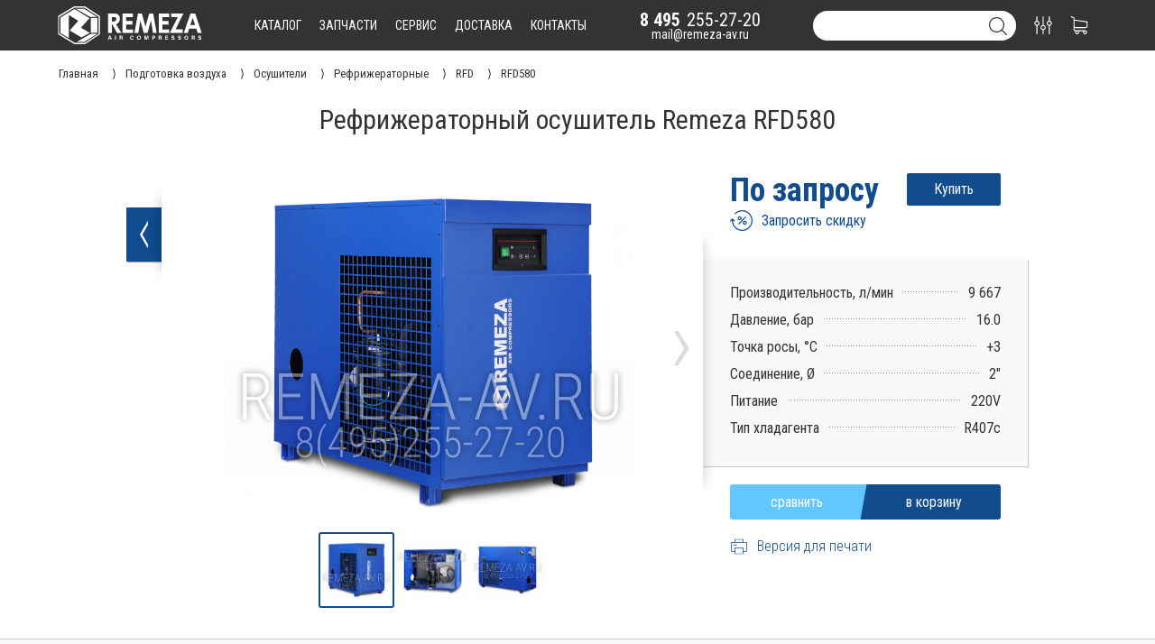

--- FILE ---
content_type: text/html; charset=UTF-8
request_url: https://remeza-av.ru/refrizheratornyj_osushitel_remeza_rfd580
body_size: 14312
content:
<!DOCTYPE html>
<html lang="ru">
	<head>
		<title>Рефрижераторный осушитель Remeza RFD580</title>
		<link rel="canonical" href="https://remeza-av.ru/refrizheratornyj_osushitel_remeza_rfd580">
		<meta name="description" content="В рефрижераторных осушителях RFD для охлаждения сжатого воздуха используется хладагент. В результате вода из воздуха конденсируется и удаляется.">
		<meta name="viewport" content="width=device-width, initial-scale=1.0">
		<meta http-equiv="x-ua-compatible" content="ie=edge">
		<meta name="format-detection" content="telephone=no">
		<meta http-equiv="Content-Type" content="text/html; charset=UTF-8">
		<link rel="icon" href="/favicon.ico" type="image/x-icon">
		<link rel="apple-touch-icon" sizes="180x180" href="/favicon/apple-touch-icon.png">
		<link rel="icon" type="image/png" sizes="32x32" href="/favicon/favicon-32x32.png">
		<link rel="icon" type="image/png" sizes="16x16" href="/favicon/favicon-16x16.png">
		<link rel="manifest" href="/favicon/site.webmanifest">
		<link rel="mask-icon" href="/favicon/safari-pinned-tab.svg" color="#104c8e">
		<meta name="apple-mobile-web-app-title" content="remeza-av.ru">
		<meta name="application-name" content="remeza-av.ru">
		<meta name="msapplication-TileColor" content="#2b5797">
		<meta name="theme-color" content="#ffffff">
		<link href="https://fonts.googleapis.com/css?family=Work+Sans:900&display=block" rel="stylesheet">
		<link href="https://fonts.googleapis.com/css?family=Roboto+Condensed:300,400,700&display=block" rel="stylesheet">
		<link href="/style/css/core.css" rel="stylesheet" type="text/css" media="all"/>
		<script src="/script/jquery.js"></script>
		<script src="/script/core.js?v=2"></script>
		<script src="/script/forma.js?v=2"></script>
<link href="/style/css/product.css" rel="stylesheet" type="text/css" media="all"/><script src="/script/product.js"></script>	</head>
	<body>
		<div class="fullscreen"></div><header>
	<div class="head_gradient"></div>
	<div id="head_menu">
		<div class="max_width">
			<a class="logo" href="/">
				<svg xmlns="http://www.w3.org/2000/svg" viewBox="0 0 792.63 209.21"><path d="M2.92,109.14c0-16.11,0-32.22,0-48.33a3.19,3.19,0,0,1,1.76-3.19Q47.36,32,90.05,6.42a6.85,6.85,0,0,1,3.32-.9q28.07-.07,56.15,0a6.3,6.3,0,0,1,3.26,1Q192.21,32.22,231.61,58a3.61,3.61,0,0,1,1.82,3.47q-.08,48,0,96a3.86,3.86,0,0,1-1.94,3.65q-39.13,26.2-78.23,52.47a6.58,6.58,0,0,1-3.47,1.06q-27.48.11-55,0a6.85,6.85,0,0,1-3.3-.94Q48.14,187.43,4.75,161.09a3.43,3.43,0,0,1-1.87-3.38C2.94,141.52,2.92,125.33,2.92,109.14Zm223.2,1.53c0-15.09,0-30.17,0-45.26a3.8,3.8,0,0,0-2-3.63Q187.34,37.93,150.51,14a7.67,7.67,0,0,0-3.93-1.16q-25.71-.1-51.42,0a7.56,7.56,0,0,0-3.74,1.05Q50.92,38.63,10.48,63.4A3.72,3.72,0,0,0,8.42,67q.08,42.89,0,85.77a3.5,3.5,0,0,0,1.94,3.41q41.67,25,83.32,50.1a7.61,7.61,0,0,0,3.75,1q25,.1,50,0a6.8,6.8,0,0,0,3.5-1q36.6-23.35,73.16-46.79a3.91,3.91,0,0,0,2.07-3.8C226.09,140.68,226.12,125.67,226.12,110.67Z" transform="translate(-2.88 -5.48)"/><path d="M176,71.32l-47.45,52.3,49.32,28c-.68.47-1.14.85-1.65,1.13q-21.42,11.85-42.83,23.71a3,3,0,0,1-3.45.1Q99,157.91,67.9,139.33c-.27-.16-.51-.36-1-.73l47.44-53.07L61.54,53.44V179.78c-.82-.36-1.37-.54-1.85-.82-14.08-8.26-28.13-16.56-42.24-24.78A3.14,3.14,0,0,1,15.68,151q.08-40.63,0-81.28a3.21,3.21,0,0,1,1.73-3.2Q54.69,44,91.87,21.39a3,3,0,0,1,3.63,0Q135.22,46,175,70.51C175.25,70.67,175.48,70.89,176,71.32Z" transform="translate(-2.88 -5.48)"/><path d="M219.54,151.49H183.17V70h36.37Z" transform="translate(-2.88 -5.48)"/><path d="M216.88,63.5c-12.93,0-25.23,0-37.53,0a4.26,4.26,0,0,1-2-.59q-38.09-21.77-76.13-43.57c-.06,0-.09-.13-.25-.41.65-.06,1.21-.16,1.76-.16,13.66,0,27.32,0,41,0a6.21,6.21,0,0,1,3.1.78q34.53,21.54,69,43.16C216,62.82,216.17,63,216.88,63.5Z" transform="translate(-2.88 -5.48)"/><path d="M106.38,202l20.35-11.93c17.62-10.32,35.21-20.67,52.88-30.89a11.2,11.2,0,0,1,5.31-1.41c10.26-.13,20.53-.07,30.79-.07H218l.11.4c-1.11.7-2.21,1.41-3.32,2.1q-33.09,20.46-66.21,40.86a9.32,9.32,0,0,1-4.6,1.31c-12.47.11-24.94.06-37.41.06Z" transform="translate(-2.88 -5.48)"/><path d="M302.77,106.84h-3.68V153H279V45.76q7.06-.3,15.27-.46t16-.15a52.48,52.48,0,0,1,15.19,1.92,27.52,27.52,0,0,1,10.36,5.52,21,21,0,0,1,5.91,8.83,35.28,35.28,0,0,1,1.84,11.81q0,12-5.76,20a31,31,0,0,1-15.42,11.43L352.64,153H328.4Zm8.59-18.11q6.3,0,9.06-3.45t2.76-10.21a18.88,18.88,0,0,0-.54-5A6,6,0,0,0,320.72,67,8.1,8.1,0,0,0,317,65.41,32.48,32.48,0,0,0,310.9,65h-3.53c-.82,0-1.61,0-2.38.07l-2.37.16-3.53.23V88.73Z" transform="translate(-2.88 -5.48)"/><path d="M416,45.15V65H378.27V86h34.22v20.1H378.27v27.17h37.9V153h-58V45.15Z" transform="translate(-2.88 -5.48)"/><path d="M526.05,153,515.46,82.75,496,153H475.56L456.38,82.9,445.94,153H424L443.64,45.15h21.48l19.8,73.05,20.72-73.05h21.79L547.07,153Z" transform="translate(-2.88 -5.48)"/><path d="M615.82,45.15V65H578.07V86h34.22v20.1H578.07v27.17H616V153H558V45.15Z" transform="translate(-2.88 -5.48)"/><path d="M627.63,45.15h66.91l-43.43,87.47H691V153H619.65l43-87.16h-35Z" transform="translate(-2.88 -5.48)"/><path d="M765.59,128.79H726.15L718.33,153H696.54L733.37,45.15H759.3L795.52,153H773.11ZM759,108.53,745.8,70.16l-13.2,38.37Z" transform="translate(-2.88 -5.48)"/><path d="M283.9,184.79,282.15,190H277.4L285,167.59h6.08L299,190h-5.08l-1.84-5.17Zm7.13-4c-1.59-4.72-2.6-7.74-3.14-9.75h0c-.55,2.2-1.67,5.71-2.94,9.75Z" transform="translate(-2.88 -5.48)"/><path d="M321.55,167.59V190h-4.84V167.59Z" transform="translate(-2.88 -5.48)"/><path d="M346.48,181v9h-4.73V167.59h9.83c4.88,0,7.5,2.69,7.5,6.14a5.34,5.34,0,0,1-3.25,5.29c1.11.41,2.78,1.56,2.78,5.57v1.1a17.75,17.75,0,0,0,.32,4.27h-4.58a15.84,15.84,0,0,1-.47-5v-.32c0-2.45-.62-3.61-4.22-3.61Zm0-3.85h4c2.65,0,3.67-1,3.67-2.87s-1.19-2.84-3.55-2.84h-4.17Z" transform="translate(-2.88 -5.48)"/><path d="M419.77,183.06c-.9,4.17-4,7.21-9.65,7.21-7.09,0-10.44-5-10.44-11.38,0-6.13,3.46-11.62,10.68-11.62,5.95,0,8.84,3.49,9.38,7.23h-4.83a4.39,4.39,0,0,0-4.71-3.44c-4,0-5.53,3.58-5.53,7.65,0,3.79,1.34,7.77,5.66,7.77a4.43,4.43,0,0,0,4.57-3.42Z" transform="translate(-2.88 -5.48)"/><path d="M459.26,178.7c0,6.22-3.74,11.58-11,11.58-7,0-10.69-5.1-10.69-11.51s4.06-11.5,11-11.5C455.11,167.27,459.26,171.85,459.26,178.7Zm-16.7,0c0,4.37,1.91,7.67,5.88,7.67,4.3,0,5.82-3.6,5.82-7.58,0-4.23-1.73-7.56-5.9-7.56S442.56,174.32,442.56,178.67Z" transform="translate(-2.88 -5.48)"/><path d="M497.08,181.57c0-3.82.06-8.1.16-10.63h-.16c-1.05,4.57-3.28,12-5.43,19h-4.12c-1.63-6.12-3.94-14.61-4.92-19.08h-.15c.19,2.63.28,7.23.28,11.06v8h-4.41V167.59h7.2c1.74,5.84,3.7,13.17,4.37,16.51h0c.55-2.94,3-10.78,4.87-16.51h6.93V190h-4.66Z" transform="translate(-2.88 -5.48)"/><path d="M522,167.59h9.25c4.75,0,8,2.67,8,6.93,0,4.85-3.68,7.08-8.09,7.08h-4.3V190H522Zm4.84,10.16h3.69c2.24,0,3.82-.86,3.82-3.14s-1.67-3.17-3.72-3.17H526.8Z" transform="translate(-2.88 -5.48)"/><path d="M562.39,181v9h-4.72V167.59h9.83c4.87,0,7.5,2.69,7.5,6.14a5.36,5.36,0,0,1-3.25,5.29c1.1.41,2.78,1.56,2.78,5.57v1.1a17.75,17.75,0,0,0,.32,4.27h-4.59a15.92,15.92,0,0,1-.46-5v-.32c0-2.45-.62-3.61-4.22-3.61Zm0-3.85h4.06c2.65,0,3.67-1,3.67-2.87s-1.19-2.84-3.56-2.84h-4.17Z" transform="translate(-2.88 -5.48)"/><path d="M609.55,180.31h-10.7V186h11.8l-.57,4H594.16V167.59H610v4H598.85v4.8h10.7Z" transform="translate(-2.88 -5.48)"/><path d="M632.62,183.4c.51,2.25,2.12,3.23,4.71,3.23s3.69-1,3.69-2.66c0-1.82-1.08-2.61-4.91-3.5-6.08-1.43-7.59-3.64-7.59-6.66,0-3.9,2.92-6.54,8.21-6.54,5.94,0,8.31,3.19,8.63,6.46h-4.87c-.24-1.38-1-2.87-3.88-2.87-2,0-3.15.81-3.15,2.4s.95,2.18,4.56,3c6.51,1.53,7.94,3.95,7.94,7.11,0,4.08-3.09,6.88-9,6.88-5.67,0-8.66-2.79-9.2-6.87Z" transform="translate(-2.88 -5.48)"/><path d="M668.33,183.4c.51,2.25,2.12,3.23,4.71,3.23s3.69-1,3.69-2.66c0-1.82-1.08-2.61-4.91-3.5-6.08-1.43-7.59-3.64-7.59-6.66,0-3.9,2.92-6.54,8.21-6.54,5.94,0,8.31,3.19,8.63,6.46H676.2c-.24-1.38-1-2.87-3.88-2.87-2,0-3.15.81-3.15,2.4s1,2.18,4.56,3c6.51,1.53,7.94,3.95,7.94,7.11,0,4.08-3.09,6.88-9,6.88-5.67,0-8.66-2.79-9.2-6.87Z" transform="translate(-2.88 -5.48)"/><path d="M721,178.7c0,6.22-3.74,11.58-11,11.58-7,0-10.7-5.1-10.7-11.51s4.06-11.5,11-11.5C716.82,167.27,721,171.85,721,178.7Zm-16.7,0c0,4.37,1.91,7.67,5.88,7.67,4.3,0,5.82-3.6,5.82-7.58,0-4.23-1.73-7.56-5.9-7.56S704.27,174.32,704.27,178.67Z" transform="translate(-2.88 -5.48)"/><path d="M744.77,181v9h-4.72V167.59h9.82c4.88,0,7.51,2.69,7.51,6.14a5.35,5.35,0,0,1-3.26,5.29c1.11.41,2.78,1.56,2.78,5.57v1.1a18.28,18.28,0,0,0,.32,4.27h-4.58a15.84,15.84,0,0,1-.47-5v-.32c0-2.45-.61-3.61-4.22-3.61Zm0-3.85h4.06c2.64,0,3.67-1,3.67-2.87s-1.19-2.84-3.56-2.84h-4.17Z" transform="translate(-2.88 -5.48)"/><path d="M780,183.4c.51,2.25,2.12,3.23,4.71,3.23s3.69-1,3.69-2.66c0-1.82-1.08-2.61-4.9-3.5-6.09-1.43-7.6-3.64-7.6-6.66,0-3.9,2.92-6.54,8.21-6.54,5.94,0,8.31,3.19,8.63,6.46h-4.87c-.24-1.38-1-2.87-3.88-2.87-2,0-3.15.81-3.15,2.4s.95,2.18,4.57,3c6.5,1.53,7.93,3.95,7.93,7.11,0,4.08-3.09,6.88-9,6.88-5.67,0-8.66-2.79-9.2-6.87Z" transform="translate(-2.88 -5.48)"/></svg>			</a>
			<div class="menu" id="menu" data-sect="260">
				<a href="/katalog" data-page="katalog">каталог</a>
				<a href="/zapchasti" data-page="zapchasti">запчасти</a>
				<a href="/servis" data-page="servis">сервис</a>
				<a href="/delivery" data-page="delivery">доставка</a>
				<a href="/contact" data-page="contact">контакты</a>
			</div>
			<div class="contact">
				<a class="phone" href="tel:+74952552720"><i>8 495</i>255-27-20</a>
				<a class="mail" href="mailto:mail@remeza-av.ru">mail@remeza-av.ru</a>
			</div>
			<div class="nav_right">
				<div id="search">
					<input type="text" name="search" autocomplete="off" value="">
					<a href="/search?search=" class="svg"><svg version="1.1" xmlns="http://www.w3.org/2000/svg" xmlns:xlink="http://www.w3.org/1999/xlink" x="0px" y="0px"
	 viewBox="0 0 451 451" style="enable-background:new 0 0 451 451;" xml:space="preserve">
<g>
	<path d="M447.05,428l-109.6-109.6c29.4-33.8,47.2-77.9,47.2-126.1C384.65,86.2,298.35,0,192.35,0C86.25,0,0.05,86.3,0.05,192.3
		s86.3,192.3,192.3,192.3c48.2,0,92.3-17.8,126.1-47.2L428.05,447c2.6,2.6,6.1,4,9.5,4s6.9-1.3,9.5-4
		C452.25,441.8,452.25,433.2,447.05,428z M26.95,192.3c0-91.2,74.2-165.3,165.3-165.3c91.2,0,165.3,74.2,165.3,165.3
		s-74.1,165.4-165.3,165.4C101.15,357.7,26.95,283.5,26.95,192.3z"/>
</g>
</svg>
</a>
					<div class="search_result"></div>
				</div>
				<a href="/compare" id="compare"><svg version="1.1" xmlns="http://www.w3.org/2000/svg" xmlns:xlink="http://www.w3.org/1999/xlink" x="0px" y="0px"
	 viewBox="0 0 480.3 480.3" style="enable-background:new 0 0 480.3 480.3;" xml:space="preserve">
<g>
		<path d="M254.15,234.1V13.5c0-7.5-6-13.5-13.5-13.5s-13.5,6-13.5,13.5v220.6c-31.3,6.3-55,34-55,67.2s23.7,60.9,55,67.2v98.2
			c0,7.5,6,13.5,13.5,13.5s13.5-6,13.5-13.5v-98.2c31.3-6.3,55-34,55-67.2C309.15,268.2,285.55,240.4,254.15,234.1z M240.65,342.8
			c-22.9,0-41.5-18.6-41.5-41.5s18.6-41.5,41.5-41.5s41.5,18.6,41.5,41.5S263.55,342.8,240.65,342.8z"/>
		<path d="M88.85,120.9V13.5c0-7.5-6-13.5-13.5-13.5s-13.5,6-13.5,13.5v107.4c-31.3,6.3-55,34-55,67.2s23.7,60.9,55,67.2v211.4
			c0,7.5,6,13.5,13.5,13.5s13.5-6,13.5-13.5V255.2c31.3-6.3,55-34,55-67.2S120.15,127.2,88.85,120.9z M75.35,229.6
			c-22.9,0-41.5-18.6-41.5-41.5s18.6-41.5,41.5-41.5s41.5,18.6,41.5,41.5S98.15,229.6,75.35,229.6z"/>
		<path d="M418.45,120.9V13.5c0-7.5-6-13.5-13.5-13.5s-13.5,6-13.5,13.5v107.4c-31.3,6.3-55,34-55,67.2s23.7,60.9,55,67.2v211.5
			c0,7.5,6,13.5,13.5,13.5s13.5-6,13.5-13.5V255.2c31.3-6.3,55-34,55-67.2S449.85,127.2,418.45,120.9z M404.95,229.6
			c-22.9,0-41.5-18.6-41.5-41.5s18.6-41.5,41.5-41.5s41.5,18.6,41.5,41.5S427.85,229.6,404.95,229.6z"/>
	</g>
</svg><b></b></a>
				<a href="/korzina" id="basket"><svg version="1.1" xmlns="http://www.w3.org/2000/svg" xmlns:xlink="http://www.w3.org/1999/xlink" x="0px" y="0px"
	 viewBox="0 0 486.569 486.569" style="enable-background:new 0 0 486.569 486.569;" xml:space="preserve">
<g>
	<path d="M146.069,320.369h268.1c30.4,0,55.2-24.8,55.2-55.2v-112.8c0-0.1,0-0.3,0-0.4c0-0.3,0-0.5,0-0.8c0-0.2,0-0.4-0.1-0.6
		c0-0.2-0.1-0.5-0.1-0.7s-0.1-0.4-0.1-0.6c-0.1-0.2-0.1-0.4-0.2-0.7c-0.1-0.2-0.1-0.4-0.2-0.6c-0.1-0.2-0.1-0.4-0.2-0.6
		c-0.1-0.2-0.2-0.4-0.3-0.7c-0.1-0.2-0.2-0.4-0.3-0.5c-0.1-0.2-0.2-0.4-0.3-0.6c-0.1-0.2-0.2-0.3-0.3-0.5c-0.1-0.2-0.3-0.4-0.4-0.6
		c-0.1-0.2-0.2-0.3-0.4-0.5c-0.1-0.2-0.3-0.3-0.4-0.5s-0.3-0.3-0.4-0.5s-0.3-0.3-0.4-0.4c-0.2-0.2-0.3-0.3-0.5-0.5
		c-0.2-0.1-0.3-0.3-0.5-0.4c-0.2-0.1-0.4-0.3-0.6-0.4c-0.2-0.1-0.3-0.2-0.5-0.3s-0.4-0.2-0.6-0.4c-0.2-0.1-0.4-0.2-0.6-0.3
		s-0.4-0.2-0.6-0.3s-0.4-0.2-0.6-0.3s-0.4-0.1-0.6-0.2c-0.2-0.1-0.5-0.2-0.7-0.2s-0.4-0.1-0.5-0.1c-0.3-0.1-0.5-0.1-0.8-0.1
		c-0.1,0-0.2-0.1-0.4-0.1l-339.8-46.9v-47.4c0-0.5,0-1-0.1-1.4c0-0.1,0-0.2-0.1-0.4c0-0.3-0.1-0.6-0.1-0.9c-0.1-0.3-0.1-0.5-0.2-0.8
		c0-0.2-0.1-0.3-0.1-0.5c-0.1-0.3-0.2-0.6-0.3-0.9c0-0.1-0.1-0.3-0.1-0.4c-0.1-0.3-0.2-0.5-0.4-0.8c-0.1-0.1-0.1-0.3-0.2-0.4
		c-0.1-0.2-0.2-0.4-0.4-0.6c-0.1-0.2-0.2-0.3-0.3-0.5s-0.2-0.3-0.3-0.5s-0.3-0.4-0.4-0.6c-0.1-0.1-0.2-0.2-0.3-0.3
		c-0.2-0.2-0.4-0.4-0.6-0.6c-0.1-0.1-0.2-0.2-0.3-0.3c-0.2-0.2-0.4-0.4-0.7-0.6c-0.1-0.1-0.3-0.2-0.4-0.3c-0.2-0.2-0.4-0.3-0.6-0.5
		c-0.3-0.2-0.6-0.4-0.8-0.5c-0.1-0.1-0.2-0.1-0.3-0.2c-0.4-0.2-0.9-0.4-1.3-0.6l-73.7-31c-6.9-2.9-14.8,0.3-17.7,7.2
		s0.3,14.8,7.2,17.7l65.4,27.6v61.2v9.7v74.4v66.5v84c0,28,21,51.2,48.1,54.7c-4.9,8.2-7.8,17.8-7.8,28c0,30.1,24.5,54.5,54.5,54.5
		s54.5-24.5,54.5-54.5c0-10-2.7-19.5-7.5-27.5h121.4c-4.8,8.1-7.5,17.5-7.5,27.5c0,30.1,24.5,54.5,54.5,54.5s54.5-24.5,54.5-54.5
		s-24.5-54.5-54.5-54.5h-255c-15.6,0-28.2-12.7-28.2-28.2v-36.6C126.069,317.569,135.769,320.369,146.069,320.369z M213.269,431.969
		c0,15.2-12.4,27.5-27.5,27.5s-27.5-12.4-27.5-27.5s12.4-27.5,27.5-27.5S213.269,416.769,213.269,431.969z M428.669,431.969
		c0,15.2-12.4,27.5-27.5,27.5s-27.5-12.4-27.5-27.5s12.4-27.5,27.5-27.5S428.669,416.769,428.669,431.969z M414.169,293.369h-268.1
		c-15.6,0-28.2-12.7-28.2-28.2v-66.5v-74.4v-5l324.5,44.7v101.1C442.369,280.769,429.669,293.369,414.169,293.369z"/>
</g>
</svg>
<b></b></a>
			</div>
		</div>
	</div>
</header><div id="precrumbs"><div id="crumbs"><ol itemscope itemtype="http://schema.org/BreadcrumbList"><li itemprop="itemListElement" itemscope itemtype="http://schema.org/ListItem">
	<a itemprop="item" href="/">
	<span itemprop="name">Главная</span></a>
	<meta itemprop="position" content="1" />
</li><li itemprop="itemListElement" itemscope itemtype="http://schema.org/ListItem">
	<a itemprop="item" href="/podgotovka_vozduha">
	<span itemprop="name">Подготовка воздуха</span></a>
	<meta itemprop="position" content="2" />
</li><li itemprop="itemListElement" itemscope itemtype="http://schema.org/ListItem">
	<a itemprop="item" href="/podgotovka_vozduha/osushitel">
	<span itemprop="name">Осушители</span></a>
	<meta itemprop="position" content="3" />
</li><li itemprop="itemListElement" itemscope itemtype="http://schema.org/ListItem">
	<a itemprop="item" href="/podgotovka_vozduha/osushitel/refrizheratornyj">
	<span itemprop="name">Рефрижераторные</span></a>
	<meta itemprop="position" content="4" />
</li><li itemprop="itemListElement" itemscope itemtype="http://schema.org/ListItem">
	<a itemprop="item" href="/podgotovka_vozduha/osushitel/refrizheratornyj/rfd">
	<span itemprop="name">RFD</span></a>
	<meta itemprop="position" content="5" />
</li><li><a><span>RFD580</span></a></li></ol></div></div><script src="/script/owl.carousel.min.js"></script>
<div id="product" itemscope="itemscope" itemtype="http://schema.org/Product">
	<meta itemprop="brand" content = "ABAC">
	<meta itemprop="category" content = "Рефрижераторные осушители RFD">
	<meta itemprop="itemCondition" content = "NewCondition">
	<meta itemprop="model" content = "RFD580">
	<meta itemprop="mpn" content = "50505010012">
	<meta itemprop="weight" content = "50505010012">
	<h1 itemprop="name">Рефрижераторный осушитель Remeza RFD580</h1>
	<div id="product_head">
			<a href="javascript:history.go(-1)" class="back">
				<div class="rs"></div>
				<img src="/style/images/w_arrow.png" alt="w_arrow">
			</a>
		<div class="photo photo_small">
			<div class="close_full_photo"><svg enable-background="new 0 0 475.2 475.2" viewBox="0 0 475.2 475.2" xmlns="http://www.w3.org/2000/svg"><path fill="#f00" d="m405.6 69.6c-44.9-44.9-104.5-69.6-168-69.6s-123.1 24.7-168 69.6-69.6 104.5-69.6 168 24.7 123.1 69.6 168 104.5 69.6 168 69.6 123.1-24.7 168-69.6 69.6-104.5 69.6-168-24.7-123.1-69.6-168zm-19.1 316.9c-39.8 39.8-92.7 61.7-148.9 61.7s-109.1-21.9-148.9-61.7c-82.1-82.1-82.1-215.7 0-297.8 39.8-39.8 92.7-61.7 148.9-61.7s109.1 21.9 148.9 61.7c82.1 82.1 82.1 215.7 0 297.8z"/><path fill="#f00" d="m342.3 132.9c-5.3-5.3-13.8-5.3-19.1 0l-85.6 85.6-85.6-85.6c-5.3-5.3-13.8-5.3-19.1 0s-5.3 13.8 0 19.1l85.6 85.6-85.6 85.6c-5.3 5.3-5.3 13.8 0 19.1 2.6 2.6 6.1 4 9.5 4s6.9-1.3 9.5-4l85.6-85.6 85.6 85.6c2.6 2.6 6.1 4 9.5 4 3.5 0 6.9-1.3 9.5-4 5.3-5.3 5.3-13.8 0-19.1l-85.4-85.6 85.6-85.6c5.3-5.3 5.3-13.8 0-19.1z"/></svg></div>	
	<img class="hide" itemprop="image" src="https://remeza-av.ru/img/products/osushitel/refrizheratornyj/rfd/50505010012/osushitel_remeza_rfd_580_0.jpg"><img class="hide" itemprop="image" src="https://remeza-av.ru/img/products/osushitel/refrizheratornyj/rfd/50505010012/osushitel_remeza_rfd_580_1.jpg"><img class="hide" itemprop="image" src="https://remeza-av.ru/img/products/osushitel/refrizheratornyj/rfd/50505010012/osushitel_remeza_rfd_580_2.jpg"><div class="owl-carousel"><div class="img"   itemscope itemtype="http://schema.org/ImageObject">
	<img src="/img/products/osushitel/refrizheratornyj/rfd/50505010012/osushitel_remeza_rfd_580_0.jpg" itemprop="contentUrl" alt="Рефрижераторный осушитель Remeza RFD580" title="Рефрижераторный осушитель Remeza RFD580" />
	<meta itemprop="name" content="Рефрижераторный осушитель Remeza RFD580" />
	<meta itemprop="description" content="Рефрижераторный осушитель Remeza RFD580" />
</div>
<div class="img"   itemscope itemtype="http://schema.org/ImageObject">
	<img src="/img/products/osushitel/refrizheratornyj/rfd/50505010012/osushitel_remeza_rfd_580_1.jpg" itemprop="contentUrl" alt="Рефрижераторный осушитель Remeza RFD580" title="Рефрижераторный осушитель Remeza RFD580" />
	<meta itemprop="name" content="Рефрижераторный осушитель Remeza RFD580" />
	<meta itemprop="description" content="Рефрижераторный осушитель Remeza RFD580" />
</div>
<div class="img"   itemscope itemtype="http://schema.org/ImageObject">
	<img src="/img/products/osushitel/refrizheratornyj/rfd/50505010012/osushitel_remeza_rfd_580_2.jpg" itemprop="contentUrl" alt="Рефрижераторный осушитель Remeza RFD580" title="Рефрижераторный осушитель Remeza RFD580" />
	<meta itemprop="name" content="Рефрижераторный осушитель Remeza RFD580" />
	<meta itemprop="description" content="Рефрижераторный осушитель Remeza RFD580" />
</div>
</div>		</div>
		<div class="fastinfo" itemprop="offers" itemscope="" itemtype="http://schema.org/Offer">
			<a class="hide" itemprop="url" href="https://remeza-av.ru/refrizheratornyj_osushitel_remeza_rfd580"></a>
			<meta itemprop="availability" content="InStock">
			<meta itemprop="price" content="">
			<meta itemprop="priceCurrency" content="RUB">
			<meta itemprop="priceValidUntil" content="2026-01-25">
	<div class="price zapros" data-zapros="howprice" data-comp="no" data-id="2978" data-type="products" >По запросу<i>Купить</i></div><div class="sale_zapros zapros" data-comp="yes" data-zapros="sale" data-id="2978" data-type="products"><div class="img"><svg enable-background="new 0 0 486.025 486.025" viewBox="0 0 486.025 486.025" xmlns="http://www.w3.org/2000/svg"><path d="m420.725 85.413c-42.1-42.1-98.1-65.3-157.6-65.3-60.6 0-117.3 23.9-159.6 67.3-4.6 4.7-4.5 12.3.2 17 4.7 4.6 12.3 4.5 17-.2 37.8-38.7 88.3-60 142.4-60 109.7-.1 198.9 89.1 198.9 198.8s-89.2 198.9-198.9 198.9-198.9-89.2-198.9-198.9v-2.5l19.8 19.8c2.3 2.3 5.4 3.5 8.5 3.5s6.1-1.2 8.5-3.5c4.7-4.7 4.7-12.3 0-17l-40.2-40.3c-4.7-4.7-12.3-4.7-17 0l-40.3 40.3c-4.7 4.7-4.7 12.3 0 17s12.3 4.7 17 0l19.8-19.8v2.5c0 59.5 23.2 115.5 65.3 157.6s98.1 65.3 157.6 65.3 115.5-23.2 157.6-65.3 65.2-98.1 65.2-157.6-23.2-115.5-65.3-157.6z"/><path d="m326.925 161.913-147.4 147.3c-4.7 4.7-4.7 12.3 0 17 2.3 2.3 5.4 3.5 8.5 3.5s6.1-1.2 8.5-3.5l147.4-147.4c4.7-4.7 4.7-12.3 0-17-4.7-4.6-12.3-4.6-17 .1z"/><path d="m288.325 261.113c-16.7 16.7-16.7 44 0 60.7 8.1 8.1 18.9 12.6 30.4 12.6s22.3-4.5 30.4-12.6c16.7-16.7 16.7-44 0-60.7-8.1-8.1-18.9-12.6-30.4-12.6s-22.2 4.5-30.4 12.6zm43.8 43.8c-3.6 3.6-8.3 5.5-13.4 5.5s-9.8-2-13.4-5.5c-7.4-7.4-7.4-19.4 0-26.8 3.6-3.6 8.3-5.5 13.4-5.5s9.8 2 13.4 5.5c7.4 7.4 7.4 19.4 0 26.8z"/><path d="m207.925 151.213c-11.5 0-22.3 4.5-30.4 12.6s-12.6 18.9-12.6 30.4 4.5 22.3 12.6 30.4 18.9 12.6 30.4 12.6 22.3-4.5 30.4-12.6 12.6-18.9 12.6-30.4-4.5-22.3-12.6-30.4c-8.2-8.1-18.9-12.6-30.4-12.6zm13.4 56.4c-3.6 3.6-8.3 5.5-13.4 5.5s-9.8-2-13.4-5.5c-3.6-3.6-5.5-8.3-5.5-13.4s2-9.8 5.5-13.4c3.6-3.6 8.3-5.5 13.4-5.5s9.8 2 13.4 5.5c3.6 3.6 5.5 8.3 5.5 13.4 0 5-1.9 9.8-5.5 13.4z"/></svg></div><div class="text">Запросить скидку</div></div>			<!--noindex-->
			<div class="info_box">
				<div class="ls"></div>
				<div class="fastparam">
					<table id="fastparam">
						<tbody>
	<tr><td class="parnam"><b>Производительность, л/мин</b></td><td class="value"><b>9 667</b></td></tr><tr><td class="parnam"><b>Давление, бар</b></td><td class="value"><b>16.0</b></td></tr><tr><td class="parnam"><b>Точка росы, °С</b></td><td class="value"><b>+3</b></td></tr><tr><td class="parnam"><b>Соединение, Ø</b></td><td class="value"><b>2"</b></td></tr><tr><td class="parnam"><b>Питание</b></td><td class="value"><b>220V</b></td></tr><tr><td class="parnam"><b>Тип хладагента</b></td><td class="value"><b>R407c</b></td></tr>						</tbody>
					</table>
				</div>
			</div>
			<div class="butbuycard">
				<b id="c_2978" class="compare" data-id="2978"  data-text="сравнить" data-active="уже в сравнении"></b>
				<em id="p_2978" class="basket" data-id="2978" data-text="в корзину" data-active="уже в корзине"></em>
			</div>
			<a target="_blank" href="https://remeza-av.ru/print_refrizheratornyj_osushitel_remeza_rfd580.pdf" rel="nofollow" class="for_print">
				<div class="img"><svg viewBox="0 0 32 32" xmlns="http://www.w3.org/2000/svg"><path d="m7.47 12.268c-.589 0-1.066.477-1.066 1.066s.477 1.066 1.066 1.066c.588 0 1.066-.477 1.066-1.066s-.478-1.066-1.066-1.066z"/><path d="m10.669 12.268c-.589 0-1.066.477-1.066 1.066s.477 1.066 1.066 1.066c.588 0 1.066-.477 1.066-1.066s-.478-1.066-1.066-1.066z"/><path d="m29.328 8.003h-5.864v-5.331h-14.928v5.331h-5.864c-.295 0-.533.238-.533.533v15.994c0 .295.238.533.533.533h5.864v4.265h14.928v-4.265h5.864c.295 0 .533-.238.533-.533v-15.994c0-.295-.238-.533-.533-.533zm-19.726-4.265h12.795v4.265h-12.795zm12.796 24.524h-12.795v-9.596h12.795zm6.397-4.265h-5.331v-6.398h-14.928v6.398h-5.331v-14.928h25.59z"/></svg></div><div class="text">Версия для печати</div>
			</a>
			<!--/noindex-->
					</div>
	</div>
	<div id="product_body">
		<div class="tabsection">
			<div id="descript" class="tabs" itemprop="description">
				<h3>Описание</h3>
	<div class="normal">
	<p>Рефрижераторный осушитель обеспечивает удаление примесей из воздуха, в том числе капиллярных частиц масла. Вымораживание влаги из воздуха происходит при минимальной температуре 3 градуса.&nbsp;</p>
	<p>Применение осушителя рефрижераторного типа повышает срок службы оборудования. Конденсат, неизбежно образуемый при сжатии воздуха, приводит к появлению коррозии и даже к порче дорогостоящего оборудование. Осушитель решает эту проблему и сводит к минимуму содержание в воздухе парообразной влаги.</p>
	<h5>Принцип работы рефрижераторных осушителей воздуха</h5>
	<p>В состав осушителя входит 2 контура. В одном циркулирует хладагент, в другом – осушаемый воздух. Постоянную циркуляцию хладагента обеспечивает производительный и отказоустойчивый компрессор.</p>
	<p>Сам процесс сушки идет в теплообменниках – обычно их функции выполняют медные трубки и пластины из нержавейки. Под влиянием хладагента парообразная влага конденсируется и сливается. После этого сжатый воздух становится пригодным для потребления чувствительным компрессорным оборудованием и пневмоинструментами – строительными, медицинскими и др. Отметим, что осушители воздуха марки REMEZA рекомендуется использовать вместе с фильтрами REMEZA.</p>
	<h5>Рефрижераторный осушитель сжатого воздуха используется:</h5>
	<ul>
		<li>на производственных линиях предприятий химической и пищевой отрасли, где имеется потребность в сжатом воздухе с минимальным содержанием водяного пара;</li>
		<li>в фармацевтической промышленности;</li>
		<li>в помещениях, где установлены трубопроводы пневматического типа.</li>
	</ul>
	<h5>Преимущества осушителей рефрижераторного типа «Ремеза»</h5>
	<ul>
		<li>Точка росы на постоянно стабильном уровне (+3°C).</li>
		<li>Контрольная панель с простыми, понятными и наглядными рабочими параметрами.</li>
		<li>Надежность и неприхотливость в эксплуатации. В производстве осушителей мы используем комплектующие ведущих мировых брендов, что гарантирует отказоустойчивость и долгий срок службы агрегатов.</li>
		<li>Простая и быстрая установка на предприятии любой отрасли.</li>
		<li>Электронный слив конденсата. Также предусмотрен контроль его уровня.</li>
		<li>Износостойкий корпус из высококачественной стали, защищающий устройство от механических воздействий.</li>
		<li>Экономичное энергопотребление.</li>
	</ul>
</div>
<div class="tables">
	<h4>Корректирующие факторы, необходимые для подбора верной производительности осушителя под актульные рабочие условия.</h4>
	<table>
		<caption>Фактор, корректирующий производительность по давлению на входе</caption>
		<tbody>
			<tr><td>Давление, бар</td><td>3</td><td>4</td><td>5</td><td>6</td><td>7</td><td>8</td><td>9</td><td>10</td><td>11</td><td>12</td><td>13</td><td>14</td></tr>
			<tr><td>RFD 21 - RFD 1700</td><td>0,79</td><td>0,87</td><td>0,92</td><td>0,96</td><td>1,00</td><td>1,03</td><td>1,07</td><td>1,10</td><td>1,13</td><td>1,16</td><td>1,18</td><td>1,21</td></tr>
		</tbody>
	</table>
	<table>
		<caption>Фактор, корректирующий производительность по температуре входного потока (в °С)</caption>
		<tbody>
			<tr><td>Температура, °C</td><td>35</td><td>40</td><td>45</td><td>50</td><td>55</td></tr>
			<tr><td>RFD 21 - RFD 1700</td><td>1,00</td><td>0,84</td><td>0,71</td><td>0,63</td><td>0,55</td></tr>
		</tbody>
	</table>
	<table>
		<caption>Фактор, корректирующий производительность по воздушному/водяному охлаждению °C</caption>
		<tbody>
			<tr><td>Температура, °C</td><td>25</td><td>30</td><td>35</td><td>40</td><td>45</td></tr>
			<tr><td>RFD 21 - RFD 101</td><td>1,00</td><td>1,00</td><td>1,00</td><td>1,00</td><td>1,00</td></tr>
			<tr><td>RFD 140 - RFD 1700</td><td>1,00</td><td>0,94</td><td>0,89</td><td>0,83</td><td>0,78</td></tr>
		</tbody>
	</table>
</div>				<div id="parameters">
					<h3>Характеристики</h3>
	<div class="tr" itemprop="additionalProperty" itemscope="" itemtype="http://schema.org/PropertyValue">
									<meta itemprop="name" content="Производительность">
									<meta itemprop="value" content="9 667"><meta itemprop="unitText" content="л/мин">
									<div class="parnam"><b>Производительность, л/мин</b></div>
									<div class="value"><b>9 667</b></div>
								</div><div class="tr" itemprop="additionalProperty" itemscope="" itemtype="http://schema.org/PropertyValue">
									<meta itemprop="name" content="Давление">
									<meta itemprop="value" content="16.0"><meta itemprop="unitText" content="бар">
									<div class="parnam"><b>Давление, бар</b></div>
									<div class="value"><b>16.0</b></div>
								</div><div class="tr" itemprop="additionalProperty" itemscope="" itemtype="http://schema.org/PropertyValue">
									<meta itemprop="name" content="Точка росы">
									<meta itemprop="value" content="+3"><meta itemprop="unitText" content="°С">
									<div class="parnam"><b>Точка росы, °С</b></div>
									<div class="value"><b>+3</b></div>
								</div><div class="tr" itemprop="additionalProperty" itemscope="" itemtype="http://schema.org/PropertyValue">
									<meta itemprop="name" content="Тип хладагента">
									<meta itemprop="value" content="R407c">
									<div class="parnam"><b>Тип хладагента</b></div>
									<div class="value"><b>R407c</b></div>
								</div><div class="tr" itemprop="additionalProperty" itemscope="" itemtype="http://schema.org/PropertyValue">
									<meta itemprop="name" content="Питание">
									<meta itemprop="value" content="220V">
									<div class="parnam"><b>Питание</b></div>
									<div class="value"><b>220V</b></div>
								</div><div class="tr" itemprop="additionalProperty" itemscope="" itemtype="http://schema.org/PropertyValue">
									<meta itemprop="name" content="Соединение">
									<meta itemprop="value" content="2""><meta itemprop="unitText" content="Ø">
									<div class="parnam"><b>Соединение, Ø</b></div>
									<div class="value"><b>2"</b></div>
								</div><div class="tr" itemprop="additionalProperty" itemscope="" itemtype="http://schema.org/PropertyValue">
									<meta itemprop="name" content="Мощность">
									<meta itemprop="value" content="2.3"><meta itemprop="unitText" content="кВт">
									<div class="parnam"><b>Мощность, кВт</b></div>
									<div class="value"><b>2.3</b></div>
								</div><div class="tr" itemprop="additionalProperty" itemscope="" itemtype="http://schema.org/PropertyValue">
									<meta itemprop="name" content="Длина">
									<meta itemprop="value" content="1 151"><meta itemprop="unitText" content="мм">
									<div class="parnam"><b>Длина, мм</b></div>
									<div class="value"><b>1 151</b></div>
								</div><div class="tr" itemprop="additionalProperty" itemscope="" itemtype="http://schema.org/PropertyValue">
									<meta itemprop="name" content="Ширина">
									<meta itemprop="value" content="493"><meta itemprop="unitText" content="мм">
									<div class="parnam"><b>Ширина, мм</b></div>
									<div class="value"><b>493</b></div>
								</div><div class="tr" itemprop="additionalProperty" itemscope="" itemtype="http://schema.org/PropertyValue">
									<meta itemprop="name" content="Высота">
									<meta itemprop="value" content="811"><meta itemprop="unitText" content="мм">
									<div class="parnam"><b>Высота, мм</b></div>
									<div class="value"><b>811</b></div>
								</div><div class="tr" itemprop="additionalProperty" itemscope="" itemtype="http://schema.org/PropertyValue">
									<meta itemprop="name" content="Вес">
									<meta itemprop="value" content="100.0"><meta itemprop="unitText" content="кг">
									<div class="parnam"><b>Вес, кг</b></div>
									<div class="value"><b>100.0</b></div>
								</div><div class="tr" itemprop="additionalProperty" itemscope="" itemtype="http://schema.org/PropertyValue">
									<meta itemprop="name" content="Артикул">
									<meta itemprop="value" content="50505010012">
									<div class="parnam"><b>Артикул</b></div>
									<div class="value"><b>50505010012</b></div>
								</div>				</div>
					<p class="attention">* Обращаем ваше внимание! Производитель может в одностороннем порядке изменять внешний вид и комплектацию товара. Фотографии на сайте могут отличаться от полученного товара.</p>
			</div>
		</div>
	</div>
</div>		</div>
		<footer>
		<div id="b_nav">
			<div class="max_width">
		    	<div class="b_nav">
					<a href="/" class="b_section">Главная страница</a>
					<a href="/katalog">Каталог продукции</a>
					<a href="/delivery">Доставка и оплата</a>
					<a href="/about">О нашей компании</a>
					<a href="/korzina">Корзина товаров</a>
					<a href="/compare">Сравнение товаров</a>
		    	</div>
		    	<div class="b_nav">
					<a href="/kompressor" class="b_section">Компрессоры</a>
					<a href="/kompressor/porshnevoi">Поршневые компрессоры</a>
					<a href="/kompressor/vintovoy">Винтовые компрессоры</a>
					<a href="/kompressor/dizelnyj">Дизельные компрессоры</a>
					<a href="/kompressor/bezmaslyanyi">Безмасленые компрессоры</a>
					<a href="/kompressor/medicinskij">Медицинские компрессоры</a>
		    	</div>
		    	<div class="b_nav">
					<a href="/podgotovka_vozduha" class="b_section">Подготовка воздуха</a>
					<a href="/podgotovka_vozduha/osushitel/refrizheratornyj">Рефрижераторные осушители</a>
					<a href="/podgotovka_vozduha/osushitel/adsorbcionnyj">Адсорбционные осушители</a>
					<a href="/podgotovka_vozduha/resiver">Воздушные ресиверы</a>
					<a href="/podgotovka_vozduha/filtr">Магистральные фильтры</a>
					<a href="/servis_zapchasti/kartridzh_filtra">Картриджи к фильтрам</a>
		    	</div>
		    	<div class="b_nav">
					<a href="/servis_zapchasti" class="b_section">Расходные материалы</a>
					<a href="/servis_zapchasti/vozdushnyj_filtr">Воздушные фильтры</a>
					<a href="/servis_zapchasti/maslyanyj_filtr">Масляные фильтры</a>
					<a href="/servis_zapchasti/separator">Сепараторы</a>
					<a href="/servis_zapchasti/privodnoj_remen">Приводные ремни</a>
					<a href="/servis_zapchasti/kompressornoye_maslo">Компрессорное масло</a>
		    	</div>
		    	<div class="b_nav">
					<b class="b_section">Сервис и запчасти</b>
					<a href="/zapchasti">Запасные части</a>
					<a href="/zapchasti/zapchasti_porshnevye">Запчасти для поршневых</a>
					<a href="/zapchasti/zapchasti_vintovye">Запчасти для винтовых</a>
					<a href="/zapchasti/help_zapchasti">Помощь в подборе</a>
		    	</div>
		    	<div class="b_contact">
			    	<b class="b_section">Контакты</b>
			    	<p class="b_phone"><svg enable-background="new 0 0 473.806 473.806" viewBox="0 0 473.806 473.806" xmlns="http://www.w3.org/2000/svg"><path d="m374.456 293.506c-9.7-10.1-21.4-15.5-33.8-15.5-12.3 0-24.1 5.3-34.2 15.4l-31.6 31.5c-2.6-1.4-5.2-2.7-7.7-4-3.6-1.8-7-3.5-9.9-5.3-29.6-18.8-56.5-43.3-82.3-75-12.5-15.8-20.9-29.1-27-42.6 8.2-7.5 15.8-15.3 23.2-22.8 2.8-2.8 5.6-5.7 8.4-8.5 21-21 21-48.2 0-69.2l-27.3-27.3c-3.1-3.1-6.3-6.3-9.3-9.5-6-6.2-12.3-12.6-18.8-18.6-9.7-9.6-21.3-14.7-33.5-14.7s-24 5.1-34 14.7c-.1.1-.1.1-.2.2l-34 34.3c-12.8 12.8-20.1 28.4-21.7 46.5-2.4 29.2 6.2 56.4 12.8 74.2 16.2 43.7 40.4 84.2 76.5 127.6 43.8 52.3 96.5 93.6 156.7 122.7 23 10.9 53.7 23.8 88 26 2.1.1 4.3.2 6.3.2 23.1 0 42.5-8.3 57.7-24.8.1-.2.3-.3.4-.5 5.2-6.3 11.2-12 17.5-18.1 4.3-4.1 8.7-8.4 13-12.9 9.9-10.3 15.1-22.3 15.1-34.6 0-12.4-5.3-24.3-15.4-34.3zm35.8 105.3c-.1 0-.1.1 0 0-3.9 4.2-7.9 8-12.2 12.2-6.5 6.2-13.1 12.7-19.3 20-10.1 10.8-22 15.9-37.6 15.9-1.5 0-3.1 0-4.6-.1-29.7-1.9-57.3-13.5-78-23.4-56.6-27.4-106.3-66.3-147.6-115.6-34.1-41.1-56.9-79.1-72-119.9-9.3-24.9-12.7-44.3-11.2-62.6 1-11.7 5.5-21.4 13.8-29.7l34.1-34.1c4.9-4.6 10.1-7.1 15.2-7.1 6.3 0 11.4 3.8 14.6 7 .1.1.2.2.3.3 6.1 5.7 11.9 11.6 18 17.9 3.1 3.2 6.3 6.4 9.5 9.7l27.3 27.3c10.6 10.6 10.6 20.4 0 31-2.9 2.9-5.7 5.8-8.6 8.6-8.4 8.6-16.4 16.6-25.1 24.4-.2.2-.4.3-.5.5-8.6 8.6-7 17-5.2 22.7.1.3.2.6.3.9 7.1 17.2 17.1 33.4 32.3 52.7l.1.1c27.6 34 56.7 60.5 88.8 80.8 4.1 2.6 8.3 4.7 12.3 6.7 3.6 1.8 7 3.5 9.9 5.3.4.2.8.5 1.2.7 3.4 1.7 6.6 2.5 9.9 2.5 8.3 0 13.5-5.2 15.2-6.9l34.2-34.2c3.4-3.4 8.8-7.5 15.1-7.5 6.2 0 11.3 3.9 14.4 7.3l.2.2 55.1 55.1c10.3 10.2 10.3 20.7.1 31.3z"/><path d="m256.056 112.706c26.2 4.4 50 16.8 69 35.8s31.3 42.8 35.8 69c1.1 6.6 6.8 11.2 13.3 11.2.8 0 1.5-.1 2.3-.2 7.4-1.2 12.3-8.2 11.1-15.6-5.4-31.7-20.4-60.6-43.3-83.5s-51.8-37.9-83.5-43.3c-7.4-1.2-14.3 3.7-15.6 11s3.5 14.4 10.9 15.6z"/><path d="m473.256 209.006c-8.9-52.2-33.5-99.7-71.3-137.5s-85.3-62.4-137.5-71.3c-7.3-1.3-14.2 3.7-15.5 11-1.2 7.4 3.7 14.3 11.1 15.6 46.6 7.9 89.1 30 122.9 63.7 33.8 33.8 55.8 76.3 63.7 122.9 1.1 6.6 6.8 11.2 13.3 11.2.8 0 1.5-.1 2.3-.2 7.3-1.1 12.3-8.1 11-15.4z"/></svg>+7 (495) 255-27-20</p>
			    	<p class="b_time"><svg enable-background="new 0 0 482.9 482.9" viewBox="0 0 482.9 482.9" xmlns="http://www.w3.org/2000/svg"><path d="m239.7 260.2h1.6.6 1c29.3-.5 53-10.8 70.5-30.5 38.5-43.4 32.1-117.8 31.4-124.9-2.5-53.3-27.7-78.8-48.5-90.7-15.5-8.9-33.6-13.7-53.8-14.1h-.7c-.1 0-.3 0-.4 0h-.6c-11.1 0-32.9 1.8-53.8 13.7-21 11.9-46.6 37.4-49.1 91.1-.7 7.1-7.1 81.5 31.4 124.9 17.4 19.7 41.1 30 70.4 30.5zm-75.1-152.9c0-.3.1-.6.1-.8 3.3-71.7 54.2-79.4 76-79.4h.4.8c27 .6 72.9 11.6 76 79.4 0 .3 0 .6.1.8.1.7 7.1 68.7-24.7 104.5-12.6 14.2-29.4 21.2-51.5 21.4-.2 0-.3 0-.5 0-.2 0-.3 0-.5 0-22-.2-38.9-7.2-51.4-21.4-31.7-35.6-24.9-103.9-24.8-104.5z"/><path d="m446.8 383.6c0-.1 0-.2 0-.3 0-.8-.1-1.6-.1-2.5-.6-19.8-1.9-66.1-45.3-80.9-.3-.1-.7-.2-1-.3-45.1-11.5-82.6-37.5-83-37.8-6.1-4.3-14.5-2.8-18.8 3.3s-2.8 14.5 3.3 18.8c1.7 1.2 41.5 28.9 91.3 41.7 23.3 8.3 25.9 33.2 26.6 56 0 .9 0 1.7.1 2.5.1 9-.5 22.9-2.1 30.9-16.2 9.2-79.7 41-176.3 41-96.2 0-160.1-31.9-176.4-41.1-1.6-8-2.3-21.9-2.1-30.9 0-.8.1-1.6.1-2.5.7-22.8 3.3-47.7 26.6-56 49.8-12.8 89.6-40.6 91.3-41.7 6.1-4.3 7.6-12.7 3.3-18.8s-12.7-7.6-18.8-3.3c-.4.3-37.7 26.3-83 37.8-.4.1-.7.2-1 .3-43.4 14.9-44.7 61.2-45.3 80.9 0 .9 0 1.7-.1 2.5v.3c-.1 5.2-.2 31.9 5.1 45.3 1 2.6 2.8 4.8 5.2 6.3 3 2 74.9 47.8 195.2 47.8s192.2-45.9 195.2-47.8c2.3-1.5 4.2-3.7 5.2-6.3 5-13.3 4.9-40 4.8-45.2z"/></svg>Время работы: Пн-Пт 9-18</p>
			    	<p class="b_mail"><svg enable-background="new 0 0 483.3 483.3" viewBox="0 0 483.3 483.3" xmlns="http://www.w3.org/2000/svg"><path d="m424.3 57.75h-365.2c-32.6 0-59.1 26.5-59.1 59.1v249.6c0 32.6 26.5 59.1 59.1 59.1h365.1c32.6 0 59.1-26.5 59.1-59.1v-249.5c.1-32.6-26.4-59.2-59-59.2zm32.1 308.7c0 17.7-14.4 32.1-32.1 32.1h-365.2c-17.7 0-32.1-14.4-32.1-32.1v-249.5c0-17.7 14.4-32.1 32.1-32.1h365.1c17.7 0 32.1 14.4 32.1 32.1v249.5z"/><path d="m304.8 238.55 118.2-106c5.5-5 6-13.5 1-19.1-5-5.5-13.5-6-19.1-1l-163 146.3-31.8-28.4c-.1-.1-.2-.2-.2-.3-.7-.7-1.4-1.3-2.2-1.9l-129.4-115.8c-5.6-5-14.1-4.5-19.1 1.1s-4.5 14.1 1.1 19.1l119.6 106.9-119.1 111.5c-5.4 5.1-5.7 13.6-.6 19.1 2.7 2.8 6.3 4.3 9.9 4.3 3.3 0 6.6-1.2 9.2-3.6l120.9-113.1 32.8 29.3c2.6 2.3 5.8 3.4 9 3.4s6.5-1.2 9-3.5l33.7-30.2 120.2 114.2c2.6 2.5 6 3.7 9.3 3.7 3.6 0 7.1-1.4 9.8-4.2 5.1-5.4 4.9-14-.5-19.1z"/></svg>mail@remeza-av.ru</p>
			    	<p class="b_adres"><svg enable-background="new 0 0 477 477" viewBox="0 0 477 477" xmlns="http://www.w3.org/2000/svg"><path d="m238.4 0c-105.4 0-191.2 85.8-191.2 191.2 0 12 1.1 24.1 3.4 35.9.1.7.5 2.8 1.3 6.4 2.9 12.9 7.2 25.6 12.8 37.7 20.6 48.5 65.9 123 165.3 202.8 2.5 2 5.5 3 8.5 3s6-1 8.5-3c99.3-79.8 144.7-154.3 165.3-202.8 5.6-12.1 9.9-24.7 12.8-37.7.8-3.6 1.2-5.7 1.3-6.4 2.2-11.8 3.4-23.9 3.4-35.9-.2-105.4-86-191.2-191.4-191.2zm161.2 222.4c0 .2-.1.4-.1.6-.1.5-.4 2-.9 4.3v.2c-2.5 11.2-6.2 22.1-11.1 32.6-.1.1-.1.3-.2.4-18.7 44.3-59.7 111.9-148.9 185.6-89.2-73.7-130.2-141.3-148.9-185.6-.1-.1-.1-.3-.2-.4-4.8-10.4-8.5-21.4-11.1-32.6 0-.1 0-.1 0-.2-.6-2.3-.8-3.8-.9-4.3 0-.2-.1-.4-.1-.7-2-10.3-3-20.7-3-31.2 0-90.5 73.7-164.2 164.2-164.2s164.2 73.7 164.2 164.2c0 10.6-1 21.1-3 31.3z"/><path d="m238.4 71.9c-66.9 0-121.4 54.5-121.4 121.4s54.5 121.4 121.4 121.4 121.4-54.5 121.4-121.4-54.5-121.4-121.4-121.4zm0 215.8c-52.1 0-94.4-42.4-94.4-94.4s42.4-94.4 94.4-94.4 94.4 42.4 94.4 94.4-42.3 94.4-94.4 94.4z"/></svg>Москва, Котляковский пер. 3Б</p>
			    	<a class="b_map" href="/contact#map"><svg enable-background="new 0 0 486.196 486.196" viewBox="0 0 486.196 486.196" xmlns="http://www.w3.org/2000/svg"><path d="m481.708 220.456-228.8-204.6c-.4-.4-.8-.7-1.3-1-5-4.8-13-5-18.3-.3l-228.8 204.6c-5.6 5-6 13.5-1.1 19.1 2.7 3 6.4 4.5 10.1 4.5 3.2 0 6.4-1.1 9-3.4l41.2-36.9v7.2 106.8 124.6c0 18.7 15.2 34 34 34h.8s.5 0 .8 0h70.6c17.6 0 31.9-14.3 31.9-31.9v-121.3c0-2.7 2.2-4.9 4.9-4.9h72.9c2.7 0 4.9 2.2 4.9 4.9v121.3c0 17.6 14.3 31.9 31.9 31.9h72.2c19 0 34-18.7 34-42.6v-111.2-34-83.5l41.2 36.9c2.6 2.3 5.8 3.4 9 3.4 3.7 0 7.4-1.5 10.1-4.5 4.8-5.6 4.3-14.1-1.2-19.1zm-86.2 66.7v34 111.1c0 9.7-4.8 15.6-7 15.6h-72.2c-2.7 0-4.9-2.2-4.9-4.9v-121.1c0-17.6-14.3-31.9-31.9-31.9h-72.9c-17.6 0-31.9 14.3-31.9 31.9v121.3c0 2.7-2.2 4.9-4.9 4.9h-70.6c-.3 0-.5 0-.8 0s-.5 0-.8 0c-3.8 0-7-3.1-7-7v-124.7-106.8-31.3l151.8-135.6 153.1 136.9z"/></svg>На карте</a>
		    	</div>
			</div>
    	</div>
    	<div id="b_info">
    		<div class="max_width">
		    	<p id="b_copyright"><b>© 2026 г., remeza-av.ru</b> «Remeza» предлагает широкий ассортимент компрессоров, осушителей воздуха и вспомогательного оборудования.</p>
		    	<p id="b_offero">* Внимание! Информация указанная на сайте <b>не является публичной офертой.</b></p>
		    	<p id="b_privacy">Пожалуйста ознакомьтесь с <a href="/about#privacy_box">политикой конфиденциальности</a> remeza-av.ru</p>
		    	<p id="b_coocies">Для идентификации пользователя, функций «корзина» и «списки сравнения» сайт использует <b>Cookie и LocalStorage</b></p>
    		</div>
    	</div>
		<script>
					$(document).ready(function(){
						var p = localStorage.getItem("phone");
						var i = stat = acs = 1;
						var dw = false;
						document.addEventListener("visibilitychange", function() {
							dw = document.hidden;
						});
						$("body").on( "touchmove mouseover", function(){
							if(stat){ i++; }
							if(i > 2 && stat){
								if(acs){
									$.ajax({
										type: "POST",
										url: "/model/msmm.php",
										data: {r:1,t:1,i:2978}
									});
								}
								stat = false;
								setInterval(function(){
									if(!dw){
										$.ajax({
											type: "POST",
											url: "/model/ms.php",
											data: {t:1,i:2978,p:p}
										});
									}
								}, 5000);
							}
						});
					});
				</script>		</footer>
		<!-- Yandex.Metrika counter -->
			<script type="text/javascript" > (function(m,e,t,r,i,k,a){m[i]=m[i]||function(){(m[i].a=m[i].a||[]).push(arguments)}; m[i].l=1*new Date();k=e.createElement(t),a=e.getElementsByTagName(t)[0],k.async=1,k.src=r,a.parentNode.insertBefore(k,a)}) (window, document, "script", "https://mc.yandex.ru/metrika/tag.js", "ym"); ym(61064590, "init", { clickmap:true, trackLinks:true, accurateTrackBounce:true }); </script> <noscript><div><img src="https://mc.yandex.ru/watch/61064590" style="position:absolute; left:-9999px;" alt="" /></div></noscript>
			<!-- /Yandex.Metrika counter -->
	</body>
</html>

--- FILE ---
content_type: text/css
request_url: https://remeza-av.ru/style/css/owl.carousel.min.css
body_size: 1062
content:
/**
 * Owl Carousel v2.3.4
 * Copyright 2013-2018 David Deutsch
 * Licensed under: SEE LICENSE IN https://github.com/OwlCarousel2/OwlCarousel2/blob/master/LICENSE
 */
.owl-carousel,.owl-carousel .owl-item{-webkit-tap-highlight-color:transparent;position:relative}.owl-carousel{width:100%;z-index:1}.owl-carousel .owl-stage{position:relative;-ms-touch-action:pan-Y;touch-action:manipulation;-moz-backface-visibility:hidden}.owl-carousel .owl-stage:after{content:".";display:block;clear:both;visibility:hidden;line-height:0;height:0}.owl-carousel .owl-stage-outer{position:relative;overflow:hidden;-webkit-transform:translate3d(0,0,0)}.owl-carousel .owl-item,.owl-carousel .owl-wrapper{-webkit-backface-visibility:hidden;-moz-backface-visibility:hidden;-ms-backface-visibility:hidden;-webkit-transform:translate3d(0,0,0);-moz-transform:translate3d(0,0,0);-ms-transform:translate3d(0,0,0)}.owl-carousel .owl-item{min-height:1px;float:left;-webkit-backface-visibility:hidden;-webkit-touch-callout:none}.owl-carousel .owl-item img{display:block;}.owl-carousel .owl-dots.disabled,.owl-carousel .owl-nav.disabled{display:none}.no-js .owl-carousel,.owl-carousel.owl-loaded{display:block}.owl-carousel .owl-dot,.owl-carousel .owl-nav .owl-next,.owl-carousel .owl-nav .owl-prev{cursor:pointer;-webkit-user-select:none;-khtml-user-select:none;-moz-user-select:none;-ms-user-select:none;user-select:none}.owl-carousel .owl-nav button.owl-next,.owl-carousel .owl-nav button.owl-prev,.owl-carousel button.owl-dot{background:0 0;color:inherit;border:none;padding:0!important;font:inherit}.owl-carousel.owl-loading{opacity:0;display:block}.owl-carousel.owl-hidden{opacity:0}.owl-carousel.owl-refresh .owl-item{visibility:hidden}.owl-carousel.owl-drag .owl-item{-ms-touch-action:pan-y;touch-action:pan-y;-webkit-user-select:none;-moz-user-select:none;-ms-user-select:none;user-select:none}.owl-carousel.owl-grab{cursor:move;cursor:grab}.owl-carousel.owl-rtl{direction:rtl}.owl-carousel.owl-rtl .owl-item{float:right}.owl-carousel .animated{animation-duration:1s;animation-fill-mode:both}.owl-carousel .owl-animated-in{z-index:0}.owl-carousel .owl-animated-out{z-index:1}.owl-carousel .fadeOut{animation-name:fadeOut}@keyframes fadeOut{0%{opacity:1}100%{opacity:0}}.owl-height{transition:height .5s ease-in-out}.owl-carousel .owl-item .owl-lazy{opacity:0;transition:opacity .4s ease}.owl-carousel .owl-item .owl-lazy:not([src]),.owl-carousel .owl-item .owl-lazy[src^=""]{max-height:0}.owl-carousel .owl-item img.owl-lazy{transform-style:preserve-3d}.owl-carousel .owl-video-wrapper{position:relative;height:100%;background:#000}.owl-carousel .owl-video-play-icon{position:absolute;height:80px;width:80px;left:50%;top:50%;margin-left:-40px;margin-top:-40px;background:url(owl.video.play.png) no-repeat;cursor:pointer;z-index:1;-webkit-backface-visibility:hidden;transition:transform .1s ease}.owl-carousel .owl-video-play-icon:hover{-ms-transform:scale(1.3,1.3);transform:scale(1.3,1.3)}.owl-carousel .owl-video-playing .owl-video-play-icon,.owl-carousel .owl-video-playing .owl-video-tn{display:none}.owl-carousel .owl-video-tn{opacity:0;height:100%;background-position:center center;background-repeat:no-repeat;background-size:contain;transition:opacity .4s ease}.owl-carousel .owl-video-frame{position:relative;z-index:1;height:100%;width:100%}

--- FILE ---
content_type: application/javascript
request_url: https://remeza-av.ru/script/product.js
body_size: 518
content:

$(document).ready(function(){
	$.getScript("script/owl.carousel.min.js");

	$(".photo > .owl-carousel").owlCarousel({
	    margin:10,
		nav:true,
	    responsive:{ 0:{  items:1  } }
	});
	
	$(".photo .owl-item").each(function (index, value){
		var img = $(this).children('.img').children('img').attr('src');
		$('.photo .owl-dots button').eq(index).children('span').attr('style', 'background-image: url('+img+')');
	});
	
	$(".for_similar > .owl-carousel").owlCarousel({
	    margin: 0,
		nav:true,
		dots:false,
	    responsive:{
	        300:{
	            items:1,
				center: true,
				autoWidth:true,
				loop:true
	        },
	        760:{
	            items:4
	        },
	        1200:{
	            items:5
	        }
	    }
	});
	
	$('#product_head').on('click', '.photo_small img', function(){
		$('.photo').addClass('photo_full');
		$('.photo').removeClass('photo_small');
		$("html,body").css("overflow","hidden");
		$(".photo > .owl-carousel").data('owl.carousel').onResize();
	});
	
	$('#product_head').on('click', '.close_full_photo', function(){
		$('.photo').removeClass('photo_full');
		$('.photo').addClass('photo_small');
		$("html,body").css("overflow","auto");
		$(".photo > .owl-carousel").data('owl.carousel').onResize();
	});
	
});	